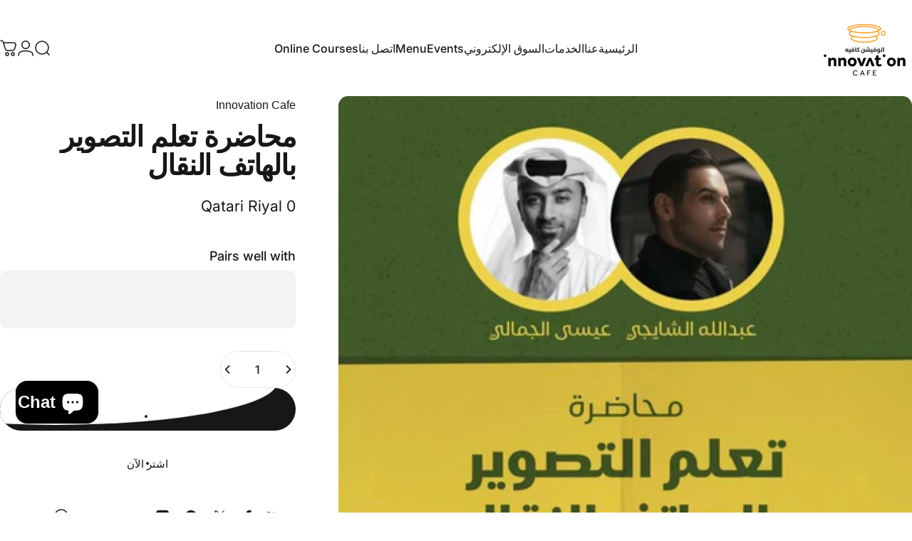

--- FILE ---
content_type: text/css
request_url: https://innovationcafe.qa/cdn/shop/t/23/assets/rtl.css?v=161050944708007583341730627405
body_size: -413
content:
:root{--transform-logical: -1;--transform-origin-start: right;--transform-origin-end: left}/*! base */.icon-arrow-left,.icon-arrow-right,.icon-arrow-left-long,.icon-arrow-right-long,.icon-chevron-left,.icon-chevron-right{--tw-scale-x: -1}.mouse-cursor{inset-inline-start:calc(100% - var(--x))}/*! image-comparison */.image-comparison[data-layout=horizontal]{--percent: 90%}.image-comparison[data-layout=horizontal][animate]{--percent: 50%}.image-comparison[data-layout=horizontal] .comparison__after{clip-path:inset(0px calc(100% - var(--percent)) 0px 0px)}.image-comparison[data-layout=horizontal] .comparison__button{inset-inline-start:calc(100% - var(--percent))}[data-lazy-image] .image-comparison[data-layout=horizontal] .media.loading:before,[data-lazy-image] .image-comparison[data-layout=horizontal] .media.loading:after{inset-inline-start:calc(calc(100% - var(--percent)) / 2)}[data-lazy-image] .image-comparison[data-layout=horizontal] .comparison__after .media.loading:before,[data-lazy-image] .image-comparison[data-layout=horizontal] .comparison__after .media.loading:after{inset-inline-start:calc(100% - calc(var(--percent) / 2))}
/*# sourceMappingURL=/cdn/shop/t/23/assets/rtl.css.map?v=161050944708007583341730627405 */


--- FILE ---
content_type: text/javascript
request_url: https://innovationcafe.qa/cdn/shop/t/23/assets/mobile-dock.js?v=86956832444456538811730627405
body_size: -196
content:
class MobileDock extends HTMLElement{constructor(){super(),new theme.initWhenVisible(this.init.bind(this))}get section(){return this._section=this._section||this.closest(".mobile-dock-section")}init(){this.detectForHeader(),this.detectForFooter(),setTimeout(this.setHeight.bind(this)),document.addEventListener("matchSmall",this.setHeight.bind(this))}detectForHeader(){const header=document.querySelector(".header-section");if(header===null){this.section.classList.add("active");return}header.classList.contains("header-sticky")||(this.scrollY=parseInt(header.getBoundingClientRect().bottom),window.addEventListener("scroll",theme.utils.throttle(this.onScrollForHeader.bind(this)),!1))}onScrollForHeader(){window.scrollY>=this.scrollY?this.section.classList.add("active"):this.section.classList.remove("active")}detectForFooter(){document.querySelector(".footer-copyright")!==null&&window.addEventListener("scroll",theme.utils.throttle(this.onScrollForFooter.bind(this)),!1)}onScrollForFooter(){if(!theme.config.mqlSmall)return;const scrolledTo=window.scrollY+window.innerHeight,threshold=this.offsetHeight,isReachBottom=document.body.scrollHeight-threshold<=scrolledTo;this.classList.toggle("active",isReachBottom)}setHeight(){document.documentElement.style.setProperty("--mobile-dock-height",`${this.offsetHeight}px`)}}customElements.define("mobile-dock",MobileDock);
//# sourceMappingURL=/cdn/shop/t/23/assets/mobile-dock.js.map?v=86956832444456538811730627405


--- FILE ---
content_type: application/javascript; charset=utf-8
request_url: https://analyzely.gropulse.com/get_script?shop=innovationcafe.myshopify.com
body_size: -129
content:

  (function(){
    if (location.pathname.includes('/thank_you') || location.pathname.includes('/thank-you')) {
      var script = document.createElement("script");
      script.type = "text/javascript";
      script.src = "https://analyzely.gropulse.com/get_purchase_page_script?shop=innovationcafe.myshopify.com";
      document.getElementsByTagName("head")[0].appendChild(script);
    }
  })();
  

--- FILE ---
content_type: text/javascript; charset=utf-8
request_url: https://innovationcafe.qa/ar/products/%D9%85%D8%AD%D8%A7%D8%B6%D8%B1%D8%A9-%D8%AA%D8%B9%D9%84%D9%85-%D8%A7%D9%84%D8%AA%D8%B5%D9%88%D9%8A%D8%B1-%D8%A8%D8%A7%D9%84%D9%87%D8%A7%D8%AA%D9%81-%D8%A7%D9%84%D9%86%D9%82%D8%A7%D9%84-ar.js
body_size: 330
content:
{"id":7851132256511,"title":"محاضرة تعلم التصوير بالهاتف النقال","handle":"محاضرة-تعلم-التصوير-بالهاتف-النقال-ar","description":"","published_at":"2022-10-06T12:49:51+03:00","created_at":"2022-10-06T12:49:50+03:00","vendor":"Innovation Cafe","type":"حدث","tags":[],"price":0,"price_min":0,"price_max":0,"available":true,"price_varies":false,"compare_at_price":null,"compare_at_price_min":0,"compare_at_price_max":0,"compare_at_price_varies":false,"variants":[{"id":43463201849599,"title":"Default Title","option1":"Default Title","option2":null,"option3":null,"sku":"","requires_shipping":false,"taxable":false,"featured_image":null,"available":true,"name":"محاضرة تعلم التصوير بالهاتف النقال","public_title":null,"options":["Default Title"],"price":0,"weight":0,"compare_at_price":null,"inventory_management":null,"barcode":"","requires_selling_plan":false,"selling_plan_allocations":[]}],"images":["\/\/cdn.shopify.com\/s\/files\/1\/0443\/8317\/4817\/products\/WhatsAppImage2022-10-06at12.24.52PM.jpg?v=1665049792"],"featured_image":"\/\/cdn.shopify.com\/s\/files\/1\/0443\/8317\/4817\/products\/WhatsAppImage2022-10-06at12.24.52PM.jpg?v=1665049792","options":[{"name":"Title","position":1,"values":["Default Title"]}],"url":"\/ar\/products\/%D9%85%D8%AD%D8%A7%D8%B6%D8%B1%D8%A9-%D8%AA%D8%B9%D9%84%D9%85-%D8%A7%D9%84%D8%AA%D8%B5%D9%88%D9%8A%D8%B1-%D8%A8%D8%A7%D9%84%D9%87%D8%A7%D8%AA%D9%81-%D8%A7%D9%84%D9%86%D9%82%D8%A7%D9%84-ar","media":[{"alt":null,"id":30922392076543,"position":1,"preview_image":{"aspect_ratio":0.81,"height":1024,"width":829,"src":"https:\/\/cdn.shopify.com\/s\/files\/1\/0443\/8317\/4817\/products\/WhatsAppImage2022-10-06at12.24.52PM.jpg?v=1665049792"},"aspect_ratio":0.81,"height":1024,"media_type":"image","src":"https:\/\/cdn.shopify.com\/s\/files\/1\/0443\/8317\/4817\/products\/WhatsAppImage2022-10-06at12.24.52PM.jpg?v=1665049792","width":829}],"requires_selling_plan":false,"selling_plan_groups":[]}